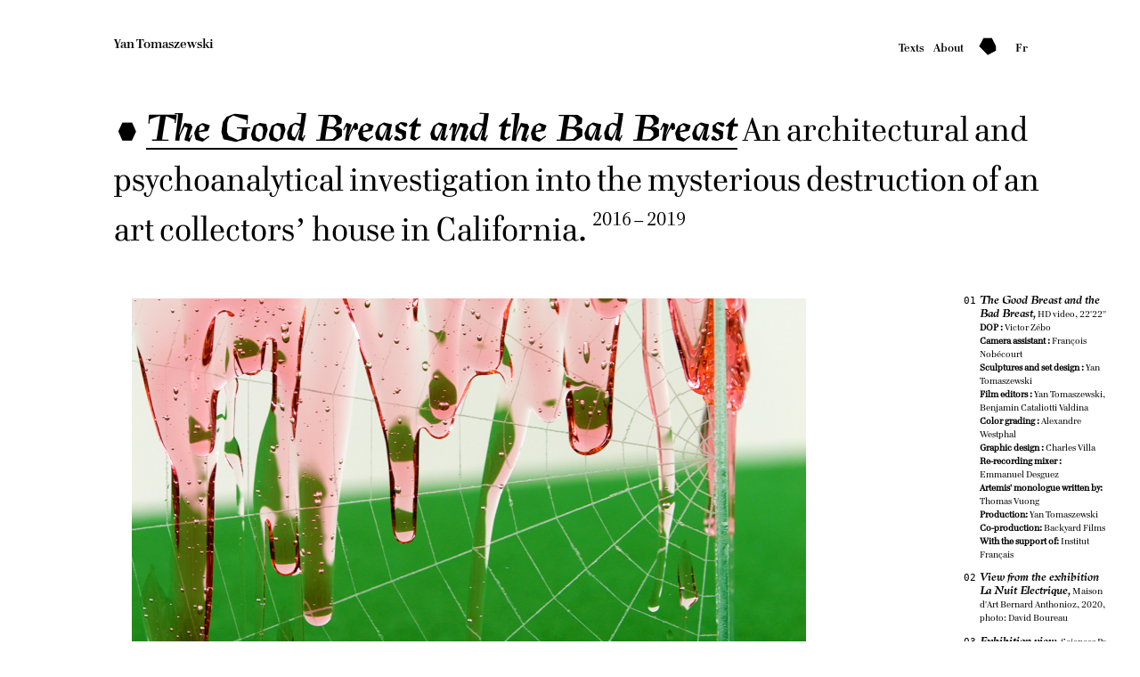

--- FILE ---
content_type: text/html
request_url: http://yantomaszewski.com/the-good-breast-and-the-bad-breast
body_size: 4431
content:
<!DOCTYPE html>
<html lang="en">
<head>

  <meta charset="utf-8" />
  <meta name="viewport" content="width=device-width,initial-scale=1.0">
  <title>Yan Tomaszewski | The Good Breast and the Bad Breast</title>
  <meta name="description" content="Documentation">
  <meta name="keywords" content="">
	<link rel="apple-touch-icon" sizes="57x57" href="/apple-touch-icon-57x57.png">
	<link rel="apple-touch-icon" sizes="60x60" href="/apple-touch-icon-60x60.png">
	<link rel="apple-touch-icon" sizes="72x72" href="/apple-touch-icon-72x72.png">
	<link rel="apple-touch-icon" sizes="76x76" href="/apple-touch-icon-76x76.png">
	<link rel="apple-touch-icon" sizes="114x114" href="/apple-touch-icon-114x114.png">
	<link rel="apple-touch-icon" sizes="120x120" href="/apple-touch-icon-120x120.png">
	<link rel="apple-touch-icon" sizes="144x144" href="/apple-touch-icon-144x144.png">
	<link rel="icon" type="image/png" href="/favicon-32x32.png" sizes="32x32">
	<link rel="icon" type="image/png" href="/favicon-96x96.png" sizes="96x96">
	<link rel="icon" type="image/png" href="/favicon-16x16.png" sizes="16x16">
	<link rel="manifest" href="/manifest.json">
	<link rel="mask-icon" href="/safari-pinned-tab.svg" color="#5bbad5">
	<meta name="msapplication-TileColor" content="#da532c">
	<meta name="msapplication-TileImage" content="/mstile-144x144.png">
	<meta name="theme-color" content="#ffffff">
	
	<meta property="og:url"                content="http://yantomaszewski.com" />
	<meta property="og:type"               content="website" />
	<meta property="og:title"              content="Yan Tomaszewski" />
	<meta property="og:description"        content="Documentation" />
	<meta property="og:image"              content="http://yantomaszewski.com/content/3-the-quick-brown-fox-jumps-over-the-lazy-dog/quick_brown_fox33.jpg" />

  <link rel="stylesheet" href="http://yantomaszewski.com/assets/css/main.css">  <link rel="stylesheet" href="http://yantomaszewski.com/assets/css/grid.css">
</head>
<body class="d-all t-all the-good-breast-and-the-bad-breast" id="page-4">
	<div class="spacer"></div>
	<div class="spacer"></div>
	<div class="spacer"></div>
    <div class="page-margins">


	  <div class="site-header cf" role="banner">
		    		    <a class="home bold" href="http://yantomaszewski.com#index">
		      Yan Tomaszewski		    </a>

			<div class="right-nav last-col">
					    	<a href="http://yantomaszewski.com/texts"><span class="bold">Texts</span></a>
						&nbsp;&nbsp;&nbsp;
		    	<a href="http://yantomaszewski.com/about"><span class="bold">About</span></a>
				<a class="refresh" href="http://yantomaszewski.com">
					<img width="20px" src="http://yantomaszewski.com/assets/images/refresh.gif" />
				</a>
				<div class="lang-switch">
					<nav class="languages" role="navigation">
					    					     	<a  class="bold hidden" class="bold" href="http://yantomaszewski.com/the-good-breast-and-the-bad-breast#index">
					        	en					      	</a>
							&nbsp;			    
											     	<a  class="bold" href="http://yantomaszewski.com/fr/the-good-breast-and-the-bad-breast#index">
					        	fr					      	</a>
							&nbsp;			    
											</nav>
				</div>
			</div>
	  </div>

		<div class="spacer"></div>
		<div class="spacer"></div>
		<div class="spacer"></div>
		<div class="spacer"></div>
		<div class="spacer"></div>
		<div class="spacer"></div>
		<div class="spacer"></div>

		<header>
			<div class="page-header d-all t-all m-all clear-both">

			      <h1 class="bluu underline">The Good Breast and the Bad Breast</h1>
				  <span>An architectural and psychoanalytical investigation into the mysterious destruction of an art collectors’ house in California.				  <sup class="sup-title">2016 – 2019</sup>		      
			</div>
		</header>

    </div>



	<main class="main clear-both" role="main">

		<div class="spacer"></div>
<div class="spacer"></div>
<div class="spacer"></div>
<div class="spacer"></div>

								<article class="sticky_parent">

<div class="spacer"></div>
<div class="spacer"></div>

					<div class="content d-4of5 t-2of3 m-all">
						<div class="wrapper">
					      						  								      							      								      							  		
				          		 
	    <div class="project-gallery images d-4of5 t-all m-all center">
	    	<div class="margins cf">
	    		<div class="img-wrapper">
					<img width="100%" class="slideshow toLoad" src="http://yantomaszewski.com/content/4-the-good-breast-and-the-bad-breast/the_good_breast_and_the_bad_breast14.jpg"/>
				</div>
      			<div class="d-1of8 t-1of8 caption-count">
      				<span>
					 	01
      		    	</span>
      		    </div>	

					      			<div class="m-all mobile-only-visible captions">
						<div class="spacer"></div>
		  				<span class="bluu">The Good Breast and the Bad Breast,</span>
		  				<span>HD video, 22'22''<br />
<strong>DOP : </strong>Victor Zébo<br />
<strong>Camera assistant : </strong>François Nobécourt<br />
<strong>Sculptures and set design : </strong>Yan Tomaszewski<br />
<strong>Film editors : </strong>Yan Tomaszewski, Benjamin Cataliotti Valdina<br />
<strong>Color grading : </strong>Alexandre Westphal<br />
<strong>Graphic design : </strong>Charles Villa<br />
<strong>Re-recording mixer : </strong>Emmanuel Desguez<br />
<strong>Artemis' monologue written by: </strong>Thomas Vuong<br />
<strong>Production: </strong>Yan Tomaszewski<br />
<strong>Co-production: </strong>Backyard Films<br />
<strong>With the support of: </strong>Institut Français</span>
						<div class="spacer"></div>
						<div class="spacer"></div>
	      		    </div>	
				
							</div>
		</div>

<!-- 		<div class="spacer"></div>
 -->
 
				          						  								      							  		
				          				      <div class="spacer"></div>

<div class="text d-3of5 t-all m-all clear-both">
	<div class="margins cf">
			</div>
</div>
<div class="spacer"></div>
<div class="spacer"></div>
				          						  								      							  		
				          				      <div class="spacer"></div>

<div class="text d-3of5 t-all m-all clear-both">
	<div class="margins cf">
		<p><link href="file://localhost/private/var/folders/9k/f7d7_k6566vdd2hnv8qtxzv00000gn/T/TemporaryItems/msoclip/0clip_filelist.xml" rel="File-List"></link><link href="file://localhost/private/var/folders/9k/f7d7_k6566vdd2hnv8qtxzv00000gn/T/TemporaryItems/msoclip/0clip_themedata.xml" rel="themeData"></link><style> <!--  /* Font Definitions */ @font-face  {font-family:"ＭＳ 明朝";   panose-1:0 0 0 0 0 0 0 0 0 0;   mso-font-charset:128;   mso-generic-font-family:roman;  mso-font-format:other;  mso-font-pitch:fixed;   mso-font-signature:1 134676480 16 0 131072 0;} @font-face   {font-family:"ＭＳ 明朝";   panose-1:0 0 0 0 0 0 0 0 0 0;   mso-font-charset:128;   mso-generic-font-family:roman;  mso-font-format:other;  mso-font-pitch:fixed;   mso-font-signature:1 134676480 16 0 131072 0;} @font-face   {font-family:Cambria;   panose-1:2 4 5 3 5 4 6 3 2 4;   mso-font-charset:0;     mso-generic-font-family:auto;   mso-font-pitch:variable;    mso-font-signature:3 0 0 0 1 0;}  /* Style Definitions */ p.MsoNormal, li.MsoNormal, div.MsoNormal  {mso-style-unhide:no;   mso-style-qformat:yes;  mso-style-parent:"";    margin:0cm;     margin-bottom:.0001pt;  mso-pagination:widow-orphan;    font-size:12.0pt;   font-family:Cambria;    mso-ascii-font-family:Cambria;  mso-ascii-theme-font:minor-latin;   mso-fareast-font-family:"ＭＳ 明朝";    mso-fareast-theme-font:minor-fareast;   mso-hansi-font-family:Cambria;  mso-hansi-theme-font:minor-latin;   mso-bidi-font-family:"Times New Roman";     mso-bidi-theme-font:minor-bidi;} .MsoChpDefault     {mso-style-type:export-only;    mso-default-props:yes;  font-family:Cambria;    mso-ascii-font-family:Cambria;  mso-ascii-theme-font:minor-latin;   mso-fareast-font-family:"ＭＳ 明朝";    mso-fareast-theme-font:minor-fareast;   mso-hansi-font-family:Cambria;  mso-hansi-theme-font:minor-latin;   mso-bidi-font-family:"Times New Roman";     mso-bidi-theme-font:minor-bidi;} @page WordSection1     {size:612.0pt 792.0pt;  margin:72.0pt 90.0pt 72.0pt 90.0pt;     mso-header-margin:36.0pt;   mso-footer-margin:36.0pt;   mso-paper-source:0;} div.WordSection1   {page:WordSection1;} --></style>2002, Palm Springs, CA: an amazing Richard Neutra house is bulldozed by an individual who just bought it $2.5 million. Built in 1962, this &quot;modernist jewel&quot; sited on the green of a spectacular golf course in the middle of the desert, was designed to house an outstanding modern and contemporary art collection. Drawing on Neutra's interest in psychoanalysis and on rumors about the buyer’s personal vendetta, the film is an inquiry into our desire to protect and destroy beauty. Echoing Melanie Klein’s psychoanalytical theory, the house embodies the good breast protecting and nurturing creativity, while the buyer becomes the envious and destructive bad breast.</p>	</div>
</div>
<div class="spacer"></div>
<div class="spacer"></div>
				          						  								      							      								      							  		
				          		 
	    <div class="project-gallery images d-3of5 t-all m-all align-left">
	    	<div class="margins cf">
	    		<div class="img-wrapper">
					<img width="100%" class="slideshow toLoad" src="http://yantomaszewski.com/content/4-the-good-breast-and-the-bad-breast/the_good_breast_and_the_bad_breast52.jpg"/>
				</div>
      			<div class="d-1of8 t-1of8 caption-count">
      				<span>
					 	02
      		    	</span>
      		    </div>	

					      			<div class="m-all mobile-only-visible captions">
						<div class="spacer"></div>
		  				<span class="bluu">View from the exhibition La Nuit Electrique,</span>
		  				<span>Maison d'Art Bernard Anthonioz, 2020, photo: David Boureau</span>
						<div class="spacer"></div>
						<div class="spacer"></div>
	      		    </div>	
				
							</div>
		</div>

<!-- 		<div class="spacer"></div>
 -->
 
				          						  								      							      								      							  		
				          		 
	    <div class="project-gallery images d-2of5 t-all m-all align-left">
	    	<div class="margins cf">
	    		<div class="img-wrapper">
					<img width="100%" class="slideshow toLoad" src="http://yantomaszewski.com/content/4-the-good-breast-and-the-bad-breast/the_good_breast_and_the_bad_breast49.jpg"/>
				</div>
      			<div class="d-1of8 t-1of8 caption-count">
      				<span>
					 	03
      		    	</span>
      		    </div>	

					      			<div class="m-all mobile-only-visible captions">
						<div class="spacer"></div>
		  				<span class="bluu">Exhibition view,</span>
		  				<span>Sciences Po Prize for Contemporary Art, 2019</span>
						<div class="spacer"></div>
						<div class="spacer"></div>
	      		    </div>	
				
							</div>
		</div>

<!-- 		<div class="spacer"></div>
 -->
 
				          						  								      							      								      							  		
				          		 
	    <div class="project-gallery images d-2of5 t-all m-all align-left">
	    	<div class="margins cf">
	    		<div class="img-wrapper">
					<img width="100%" class="slideshow toLoad" src="http://yantomaszewski.com/content/4-the-good-breast-and-the-bad-breast/the_good_breast_and_the_bad_breast40.jpg"/>
				</div>
      			<div class="d-1of8 t-1of8 caption-count">
      				<span>
					 	04
      		    	</span>
      		    </div>	

					      			<div class="m-all mobile-only-visible captions">
						<div class="spacer"></div>
		  				<span class="bluu">Views from the exhibition Demo,</span>
		  				<span>MAK Center for Art and Architecture, 2020, photos: Tag Christof, Esteban Schimpf</span>
						<div class="spacer"></div>
						<div class="spacer"></div>
	      		    </div>	
				
							</div>
		</div>

<!-- 		<div class="spacer"></div>
 -->
 
				          						  								      							      								      							  		
				          		 
	    <div class="project-gallery images d-3of5 t-all m-all align-right">
	    	<div class="margins cf">
	    		<div class="img-wrapper">
					<img width="100%" class="slideshow toLoad" src="http://yantomaszewski.com/content/4-the-good-breast-and-the-bad-breast/the_good_breast_and_the_bad_breast50.jpg"/>
				</div>
      			<div class="d-1of8 t-1of8 caption-count">
      				<span>
					 	04
      		    	</span>
      		    </div>	

				
							</div>
		</div>

<!-- 		<div class="spacer"></div>
 -->
 
				          						  								      							      								      							  		
				          		 
	    <div class="project-gallery images d-1of2 t-all m-all align-left">
	    	<div class="margins cf">
	    		<div class="img-wrapper">
					<img width="100%" class="slideshow toLoad" src="http://yantomaszewski.com/content/4-the-good-breast-and-the-bad-breast/the_good_breast_and_the_bad_breast46.jpg"/>
				</div>
      			<div class="d-1of8 t-1of8 caption-count">
      				<span>
					 	05
      		    	</span>
      		    </div>	

					      			<div class="m-all mobile-only-visible captions">
						<div class="spacer"></div>
		  				<span class="bluu">Jacques Lipchitz II,</span>
		  				<span>glazed ceramic, 18 x 8,3 x 9,2 cm</span>
						<div class="spacer"></div>
						<div class="spacer"></div>
	      		    </div>	
				
							</div>
		</div>

<!-- 		<div class="spacer"></div>
 -->
 
				          						  								      							      								      							  		
				          		 
	    <div class="project-gallery images d-2of5 t-all m-all align-right">
	    	<div class="margins cf">
	    		<div class="img-wrapper">
					<img width="100%" class="slideshow toLoad" src="http://yantomaszewski.com/content/4-the-good-breast-and-the-bad-breast/the_good_breast_and_the_bad_breast54.jpg"/>
				</div>
      			<div class="d-1of8 t-1of8 caption-count">
      				<span>
					 	06
      		    	</span>
      		    </div>	

					      			<div class="m-all mobile-only-visible captions">
						<div class="spacer"></div>
		  				<span class="bluu">Views from the exhibition Demo</span>
		  				<span>MAK Center for Art and Architecture, 2020, photos: Tag Christof, Esteban Schimpf</span>
						<div class="spacer"></div>
						<div class="spacer"></div>
	      		    </div>	
				
							</div>
		</div>

<!-- 		<div class="spacer"></div>
 -->
 
				          						  								      							      								      							  		
				          		 
	    <div class="project-gallery images d-2of5 t-all m-all align-left">
	    	<div class="margins cf">
	    		<div class="img-wrapper">
					<img width="100%" class="slideshow toLoad" src="http://yantomaszewski.com/content/4-the-good-breast-and-the-bad-breast/the_good_breast_and_the_bad_breast60.jpg"/>
				</div>
      			<div class="d-1of8 t-1of8 caption-count">
      				<span>
					 	06
      		    	</span>
      		    </div>	

				
							</div>
		</div>

<!-- 		<div class="spacer"></div>
 -->
 
				          						  								      							      								      							  		
				          		 
	    <div class="project-gallery images d-3of5 t-all m-all align-left">
	    	<div class="margins cf">
	    		<div class="img-wrapper">
					<img width="100%" class="slideshow toLoad" src="http://yantomaszewski.com/content/4-the-good-breast-and-the-bad-breast/the_good_breast_and_the_bad_breast58.jpg"/>
				</div>
      			<div class="d-1of8 t-1of8 caption-count">
      				<span>
					 	07
      		    	</span>
      		    </div>	

					      			<div class="m-all mobile-only-visible captions">
						<div class="spacer"></div>
		  				<span class="bluu">Jacques Lipchitz I,</span>
		  				<span>glazed ceramic, 5,5 x 15 x 11 cm, photo: Esteban Schimpf</span>
						<div class="spacer"></div>
						<div class="spacer"></div>
	      		    </div>	
				
							</div>
		</div>

<!-- 		<div class="spacer"></div>
 -->
 
				          						  								      							      								      							  		
				          		 
	    <div class="project-gallery images d-2of5 t-all m-all align-left">
	    	<div class="margins cf">
	    		<div class="img-wrapper">
					<img width="100%" class="slideshow toLoad" src="http://yantomaszewski.com/content/4-the-good-breast-and-the-bad-breast/the_good_breast_and_the_bad_breast59.jpg"/>
				</div>
      			<div class="d-1of8 t-1of8 caption-count">
      				<span>
					 	08
      		    	</span>
      		    </div>	

					      			<div class="m-all mobile-only-visible captions">
						<div class="spacer"></div>
		  				<span class="bluu">Henri Laurens,</span>
		  				<span>glazed ceramic, 20 x 9,6 x 8 cm, photo: Esteban Schimpf</span>
						<div class="spacer"></div>
						<div class="spacer"></div>
	      		    </div>	
				
							</div>
		</div>

<!-- 		<div class="spacer"></div>
 -->
 
				          						  								      							      								      							  		
				          		 
	    <div class="project-gallery images d-1of2 t-all m-all align-right">
	    	<div class="margins cf">
	    		<div class="img-wrapper">
					<img width="100%" class="slideshow toLoad" src="http://yantomaszewski.com/content/4-the-good-breast-and-the-bad-breast/the_good_breast_and_the_bad_breast53.jpg"/>
				</div>
      			<div class="d-1of8 t-1of8 caption-count">
      				<span>
					 	09
      		    	</span>
      		    </div>	

					      			<div class="m-all mobile-only-visible captions">
						<div class="spacer"></div>
		  				<span class="bluu">Jean Arp,</span>
		  				<span>glazed ceramic, 18 x 8,3 x 9,2 cm, photo: Tag Christof</span>
						<div class="spacer"></div>
						<div class="spacer"></div>
	      		    </div>	
				
							</div>
		</div>

<!-- 		<div class="spacer"></div>
 -->
 
				          						  								      							      								      							  		
				          		 
	    <div class="project-gallery images d-3of5 t-all m-all align-right">
	    	<div class="margins cf">
	    		<div class="img-wrapper">
					<img width="100%" class="slideshow toLoad" src="http://yantomaszewski.com/content/4-the-good-breast-and-the-bad-breast/the_good_breast_and_the_bad_breast47.jpg"/>
				</div>
      			<div class="d-1of8 t-1of8 caption-count">
      				<span>
					 	10
      		    	</span>
      		    </div>	

					      			<div class="m-all mobile-only-visible captions">
						<div class="spacer"></div>
		  				<span class="bluu">Alberto Giacometti,</span>
		  				<span>glazed ceramic, 20 x 10 x 9,8 cm</span>
						<div class="spacer"></div>
						<div class="spacer"></div>
	      		    </div>	
				
							</div>
		</div>

<!-- 		<div class="spacer"></div>
 -->
 
				          						  								      							      								      							  		
				          		 
	    <div class="project-gallery images d-3of5 t-all m-all center">
	    	<div class="margins cf">
	    		<div class="img-wrapper">
					<img width="100%" class="slideshow toLoad" src="http://yantomaszewski.com/content/4-the-good-breast-and-the-bad-breast/the_good_breast_and_the_bad_breast37.jpg"/>
				</div>
      			<div class="d-1of8 t-1of8 caption-count">
      				<span>
					 	11
      		    	</span>
      		    </div>	

					      			<div class="m-all mobile-only-visible captions">
						<div class="spacer"></div>
		  				<span class="bluu">Artemis of Ephesus,</span>
		  				<span>glazed ceramic, 18 x 10 x 8 cm, photo: Esteban Schimpf</span>
						<div class="spacer"></div>
						<div class="spacer"></div>
	      		    </div>	
				
							</div>
		</div>

<!-- 		<div class="spacer"></div>
 -->
 
				          						  								      							      								      							  		
				          		 
	    <div class="project-gallery images d-3of5 t-all m-all align-left">
	    	<div class="margins cf">
	    		<div class="img-wrapper">
					<img width="100%" class="slideshow toLoad" src="http://yantomaszewski.com/content/4-the-good-breast-and-the-bad-breast/the_good_breast_and_the_bad_breast3.jpg"/>
				</div>
      			<div class="d-1of8 t-1of8 caption-count">
      				<span>
					 	12
      		    	</span>
      		    </div>	

					      			<div class="m-all mobile-only-visible captions">
						<div class="spacer"></div>
		  				<span class="bluu">The Good Breast and the Bad Breast,</span>
		  				<span>HD video, 22'22'</span>
						<div class="spacer"></div>
						<div class="spacer"></div>
	      		    </div>	
				
							</div>
		</div>

<!-- 		<div class="spacer"></div>
 -->
 
				          						  								      							      								      							  		
				          		 
	    <div class="project-gallery images d-2of5 t-all m-all align-right">
	    	<div class="margins cf">
	    		<div class="img-wrapper">
					<img width="100%" class="slideshow toLoad" src="http://yantomaszewski.com/content/4-the-good-breast-and-the-bad-breast/the_good_breast_and_the_bad_breast6.jpg"/>
				</div>
      			<div class="d-1of8 t-1of8 caption-count">
      				<span>
					 	12
      		    	</span>
      		    </div>	

				
							</div>
		</div>

<!-- 		<div class="spacer"></div>
 -->
 
				          						  								      							      								      							  		
				          		 
	    <div class="project-gallery images d-4of5 t-all m-all align-right">
	    	<div class="margins cf">
	    		<div class="img-wrapper">
					<img width="100%" class="slideshow toLoad" src="http://yantomaszewski.com/content/4-the-good-breast-and-the-bad-breast/the_good_breast_and_the_bad_breast1.jpg"/>
				</div>
      			<div class="d-1of8 t-1of8 caption-count">
      				<span>
					 	12
      		    	</span>
      		    </div>	

				
							</div>
		</div>

<!-- 		<div class="spacer"></div>
 -->
 
				          						  								      							      								      							  		
				          		 
	    <div class="project-gallery images d-3of5 t-all m-all align-right">
	    	<div class="margins cf">
	    		<div class="img-wrapper">
					<img width="100%" class="slideshow toLoad" src="http://yantomaszewski.com/content/4-the-good-breast-and-the-bad-breast/the_good_breast_and_the_bad_breast4.jpg"/>
				</div>
      			<div class="d-1of8 t-1of8 caption-count">
      				<span>
					 	12
      		    	</span>
      		    </div>	

				
							</div>
		</div>

<!-- 		<div class="spacer"></div>
 -->
 
				          						  								      							      								      							  		
				          		 
	    <div class="project-gallery images d-2of5 t-all m-all align-left">
	    	<div class="margins cf">
	    		<div class="img-wrapper">
					<img width="100%" class="slideshow toLoad" src="http://yantomaszewski.com/content/4-the-good-breast-and-the-bad-breast/the_good_breast_and_the_bad_breast5.jpg"/>
				</div>
      			<div class="d-1of8 t-1of8 caption-count">
      				<span>
					 	12
      		    	</span>
      		    </div>	

				
							</div>
		</div>

<!-- 		<div class="spacer"></div>
 -->
 
				          						  								      							      								      							  		
				          		 
	    <div class="project-gallery images d-4of5 t-all m-all align-left">
	    	<div class="margins cf">
	    		<div class="img-wrapper">
					<img width="100%" class="slideshow toLoad" src="http://yantomaszewski.com/content/4-the-good-breast-and-the-bad-breast/the_good_breast_and_the_bad_breast19.jpg"/>
				</div>
      			<div class="d-1of8 t-1of8 caption-count">
      				<span>
					 	12
      		    	</span>
      		    </div>	

				
							</div>
		</div>

<!-- 		<div class="spacer"></div>
 -->
 
				          						  								      							      								      							  		
				          		 
	    <div class="project-gallery images d-2of5 t-all m-all align-right">
	    	<div class="margins cf">
	    		<div class="img-wrapper">
					<img width="100%" class="slideshow toLoad" src="http://yantomaszewski.com/content/4-the-good-breast-and-the-bad-breast/the_good_breast_and_the_bad_breast13.jpg"/>
				</div>
      			<div class="d-1of8 t-1of8 caption-count">
      				<span>
					 	12
      		    	</span>
      		    </div>	

				
							</div>
		</div>

<!-- 		<div class="spacer"></div>
 -->
 
				          						  								      							      								      							  		
				          		 
	    <div class="project-gallery images d-1of2 t-all m-all align-left">
	    	<div class="margins cf">
	    		<div class="img-wrapper">
					<img width="100%" class="slideshow toLoad" src="http://yantomaszewski.com/content/4-the-good-breast-and-the-bad-breast/the_good_breast_and_the_bad_breast15.jpg"/>
				</div>
      			<div class="d-1of8 t-1of8 caption-count">
      				<span>
					 	12
      		    	</span>
      		    </div>	

				
							</div>
		</div>

<!-- 		<div class="spacer"></div>
 -->
 
				          						  								      							      								      							  		
				          		 
	    <div class="project-gallery images d-2of5 t-all m-all align-left">
	    	<div class="margins cf">
	    		<div class="img-wrapper">
					<img width="100%" class="slideshow toLoad" src="http://yantomaszewski.com/content/4-the-good-breast-and-the-bad-breast/the_good_breast_and_the_bad_breast20.jpg"/>
				</div>
      			<div class="d-1of8 t-1of8 caption-count">
      				<span>
					 	12
      		    	</span>
      		    </div>	

				
							</div>
		</div>

<!-- 		<div class="spacer"></div>
 -->
 
				          						  								      							      								      							  		
				          		 
	    <div class="project-gallery images d-2of5 t-all m-all align-left">
	    	<div class="margins cf">
	    		<div class="img-wrapper">
					<img width="100%" class="slideshow toLoad" src="http://yantomaszewski.com/content/4-the-good-breast-and-the-bad-breast/the_good_breast_and_the_bad_breast18.jpg"/>
				</div>
      			<div class="d-1of8 t-1of8 caption-count">
      				<span>
					 	12
      		    	</span>
      		    </div>	

				
							</div>
		</div>

<!-- 		<div class="spacer"></div>
 -->
 
				          						  								      							      								      							  		
				          		 
	    <div class="project-gallery images d-3of5 t-all m-all align-right">
	    	<div class="margins cf">
	    		<div class="img-wrapper">
					<img width="100%" class="slideshow toLoad" src="http://yantomaszewski.com/content/4-the-good-breast-and-the-bad-breast/the_good_breast_and_the_bad_breast17.jpg"/>
				</div>
      			<div class="d-1of8 t-1of8 caption-count">
      				<span>
					 	12
      		    	</span>
      		    </div>	

				
							</div>
		</div>

<!-- 		<div class="spacer"></div>
 -->
 
				          						  								      							      								      							  		
				          		 
	    <div class="project-gallery images d-4of5 t-all m-all align-right">
	    	<div class="margins cf">
	    		<div class="img-wrapper">
					<img width="100%" class="slideshow toLoad" src="http://yantomaszewski.com/content/4-the-good-breast-and-the-bad-breast/the_good_breast_and_the_bad_breast22.jpg"/>
				</div>
      			<div class="d-1of8 t-1of8 caption-count">
      				<span>
					 	12
      		    	</span>
      		    </div>	

				
							</div>
		</div>

<!-- 		<div class="spacer"></div>
 -->
 
				          						  								      							      								      							  		
				          		 
	    <div class="project-gallery images d-2of5 t-all m-all align-right">
	    	<div class="margins cf">
	    		<div class="img-wrapper">
					<img width="100%" class="slideshow toLoad" src="http://yantomaszewski.com/content/4-the-good-breast-and-the-bad-breast/the_good_breast_and_the_bad_breast21.jpg"/>
				</div>
      			<div class="d-1of8 t-1of8 caption-count">
      				<span>
					 	12
      		    	</span>
      		    </div>	

				
							</div>
		</div>

<!-- 		<div class="spacer"></div>
 -->
 
				          						  								      							      								      							  		
				          		 
	    <div class="project-gallery images d-3of5 t-all m-all align-left">
	    	<div class="margins cf">
	    		<div class="img-wrapper">
					<img width="100%" class="slideshow toLoad" src="http://yantomaszewski.com/content/4-the-good-breast-and-the-bad-breast/the_good_breast_and_the_bad_breast24.jpg"/>
				</div>
      			<div class="d-1of8 t-1of8 caption-count">
      				<span>
					 	12
      		    	</span>
      		    </div>	

				
							</div>
		</div>

<!-- 		<div class="spacer"></div>
 -->
 
				          						  								      							      								      							  		
				          		 
	    <div class="project-gallery images d-3of5 t-all m-all align-right">
	    	<div class="margins cf">
	    		<div class="img-wrapper">
					<img width="100%" class="slideshow toLoad" src="http://yantomaszewski.com/content/4-the-good-breast-and-the-bad-breast/the_good_breast_and_the_bad_breast26.jpg"/>
				</div>
      			<div class="d-1of8 t-1of8 caption-count">
      				<span>
					 	12
      		    	</span>
      		    </div>	

				
							</div>
		</div>

<!-- 		<div class="spacer"></div>
 -->
 
				          						  								      							      								      							  		
				          		 
	    <div class="project-gallery images d-2of5 t-all m-all align-left">
	    	<div class="margins cf">
	    		<div class="img-wrapper">
					<img width="100%" class="slideshow toLoad" src="http://yantomaszewski.com/content/4-the-good-breast-and-the-bad-breast/the_good_breast_and_the_bad_breast29.jpg"/>
				</div>
      			<div class="d-1of8 t-1of8 caption-count">
      				<span>
					 	12
      		    	</span>
      		    </div>	

				
							</div>
		</div>

<!-- 		<div class="spacer"></div>
 -->
 
				          						  								      							      								      							  		
				          		 
	    <div class="project-gallery images d-3of5 t-all m-all align-left">
	    	<div class="margins cf">
	    		<div class="img-wrapper">
					<img width="100%" class="slideshow toLoad" src="http://yantomaszewski.com/content/4-the-good-breast-and-the-bad-breast/the_good_breast_and_the_bad_breast27.jpg"/>
				</div>
      			<div class="d-1of8 t-1of8 caption-count">
      				<span>
					 	12
      		    	</span>
      		    </div>	

				
							</div>
		</div>

<!-- 		<div class="spacer"></div>
 -->
 
				          						  								      							      								      							  		
				          		 
	    <div class="project-gallery images d-4of5 t-all m-all align-right">
	    	<div class="margins cf">
	    		<div class="img-wrapper">
					<img width="100%" class="slideshow toLoad" src="http://yantomaszewski.com/content/4-the-good-breast-and-the-bad-breast/the_good_breast_and_the_bad_breast30.jpg"/>
				</div>
      			<div class="d-1of8 t-1of8 caption-count">
      				<span>
					 	12
      		    	</span>
      		    </div>	

				
							</div>
		</div>

<!-- 		<div class="spacer"></div>
 -->
 
				          						  								      							      								      							  		
				          		 
	    <div class="project-gallery images d-2of5 t-all m-all align-left">
	    	<div class="margins cf">
	    		<div class="img-wrapper">
					<img width="100%" class="slideshow toLoad" src="http://yantomaszewski.com/content/4-the-good-breast-and-the-bad-breast/the_good_breast_and_the_bad_breast31.jpg"/>
				</div>
      			<div class="d-1of8 t-1of8 caption-count">
      				<span>
					 	12
      		    	</span>
      		    </div>	

				
							</div>
		</div>

<!-- 		<div class="spacer"></div>
 -->
 
				          						  								      							      								      							  		
				          		 
	    <div class="project-gallery images d-3of5 t-all m-all align-right">
	    	<div class="margins cf">
	    		<div class="img-wrapper">
					<img width="100%" class="slideshow toLoad" src="http://yantomaszewski.com/content/4-the-good-breast-and-the-bad-breast/the_good_breast_and_the_bad_breast32.jpg"/>
				</div>
      			<div class="d-1of8 t-1of8 caption-count">
      				<span>
					 	12
      		    	</span>
      		    </div>	

				
							</div>
		</div>

<!-- 		<div class="spacer"></div>
 -->
 
				          						  								      							      								      							  		
				          		 
	    <div class="project-gallery images d-4of5 t-all m-all align-left">
	    	<div class="margins cf">
	    		<div class="img-wrapper">
					<img width="100%" class="slideshow toLoad" src="http://yantomaszewski.com/content/4-the-good-breast-and-the-bad-breast/the_good_breast_and_the_bad_breast35.jpg"/>
				</div>
      			<div class="d-1of8 t-1of8 caption-count">
      				<span>
					 	12
      		    	</span>
      		    </div>	

				
							</div>
		</div>

<!-- 		<div class="spacer"></div>
 -->
 
				          						  								      							      								      							  		
				          		 
	    <div class="project-gallery images d-1of2 t-all m-all align-right">
	    	<div class="margins cf">
	    		<div class="img-wrapper">
					<img width="100%" class="slideshow toLoad" src="http://yantomaszewski.com/content/4-the-good-breast-and-the-bad-breast/the_good_breast_and_the_bad_breast33.jpg"/>
				</div>
      			<div class="d-1of8 t-1of8 caption-count">
      				<span>
					 	12
      		    	</span>
      		    </div>	

				
							</div>
		</div>

<!-- 		<div class="spacer"></div>
 -->
 
				          						  								      							      								      							  		
				          		 
	    <div class="project-gallery images d-3of5 t-all m-all align-left">
	    	<div class="margins cf">
	    		<div class="img-wrapper">
					<img width="100%" class="slideshow toLoad" src="http://yantomaszewski.com/content/4-the-good-breast-and-the-bad-breast/the_good_breast_and_the_bad_breast36.jpg"/>
				</div>
      			<div class="d-1of8 t-1of8 caption-count">
      				<span>
					 	12
      		    	</span>
      		    </div>	

				
							</div>
		</div>

<!-- 		<div class="spacer"></div>
 -->
 
				          			          	</div>
					</div>
					<div class="captions d-1of6 t-1of4 m-all sticky_column last-col mobile-not-visible">
				      						      				      						      			<div class="caption">
					      			<div class="d-1of8 t-1of8 caption-count">
					      				<span>
					      		    	01
					      		    	</span>
					      		    </div>
					      			<div class="d-4of5 t-4of5">
					      				<span class="bluu">The Good Breast and the Bad Breast,</span>
					      				<span>HD video, 22'22''<br />
<strong>DOP : </strong>Victor Zébo<br />
<strong>Camera assistant : </strong>François Nobécourt<br />
<strong>Sculptures and set design : </strong>Yan Tomaszewski<br />
<strong>Film editors : </strong>Yan Tomaszewski, Benjamin Cataliotti Valdina<br />
<strong>Color grading : </strong>Alexandre Westphal<br />
<strong>Graphic design : </strong>Charles Villa<br />
<strong>Re-recording mixer : </strong>Emmanuel Desguez<br />
<strong>Artemis' monologue written by: </strong>Thomas Vuong<br />
<strong>Production: </strong>Yan Tomaszewski<br />
<strong>Co-production: </strong>Backyard Films<br />
<strong>With the support of: </strong>Institut Français</span>
										<div class="spacer"></div>
										<div class="spacer"></div>
					      			</div>
				      			</div>
				      						      				          				      					          				      					          				      						      			<div class="caption">
					      			<div class="d-1of8 t-1of8 caption-count">
					      				<span>
					      		    	02
					      		    	</span>
					      		    </div>
					      			<div class="d-4of5 t-4of5">
					      				<span class="bluu">View from the exhibition La Nuit Electrique,</span>
					      				<span>Maison d'Art Bernard Anthonioz, 2020, photo: David Boureau</span>
										<div class="spacer"></div>
										<div class="spacer"></div>
					      			</div>
				      			</div>
				      						      				          				      						      			<div class="caption">
					      			<div class="d-1of8 t-1of8 caption-count">
					      				<span>
					      		    	03
					      		    	</span>
					      		    </div>
					      			<div class="d-4of5 t-4of5">
					      				<span class="bluu">Exhibition view,</span>
					      				<span>Sciences Po Prize for Contemporary Art, 2019</span>
										<div class="spacer"></div>
										<div class="spacer"></div>
					      			</div>
				      			</div>
				      						      				          				      						      			<div class="caption">
					      			<div class="d-1of8 t-1of8 caption-count">
					      				<span>
					      		    	04
					      		    	</span>
					      		    </div>
					      			<div class="d-4of5 t-4of5">
					      				<span class="bluu">Views from the exhibition Demo,</span>
					      				<span>MAK Center for Art and Architecture, 2020, photos: Tag Christof, Esteban Schimpf</span>
										<div class="spacer"></div>
										<div class="spacer"></div>
					      			</div>
				      			</div>
				      						      				          				      						      				          				      						      			<div class="caption">
					      			<div class="d-1of8 t-1of8 caption-count">
					      				<span>
					      		    	05
					      		    	</span>
					      		    </div>
					      			<div class="d-4of5 t-4of5">
					      				<span class="bluu">Jacques Lipchitz II,</span>
					      				<span>glazed ceramic, 18 x 8,3 x 9,2 cm</span>
										<div class="spacer"></div>
										<div class="spacer"></div>
					      			</div>
				      			</div>
				      						      				          				      						      			<div class="caption">
					      			<div class="d-1of8 t-1of8 caption-count">
					      				<span>
					      		    	06
					      		    	</span>
					      		    </div>
					      			<div class="d-4of5 t-4of5">
					      				<span class="bluu">Views from the exhibition Demo</span>
					      				<span>MAK Center for Art and Architecture, 2020, photos: Tag Christof, Esteban Schimpf</span>
										<div class="spacer"></div>
										<div class="spacer"></div>
					      			</div>
				      			</div>
				      						      				          				      						      				          				      						      			<div class="caption">
					      			<div class="d-1of8 t-1of8 caption-count">
					      				<span>
					      		    	07
					      		    	</span>
					      		    </div>
					      			<div class="d-4of5 t-4of5">
					      				<span class="bluu">Jacques Lipchitz I,</span>
					      				<span>glazed ceramic, 5,5 x 15 x 11 cm, photo: Esteban Schimpf</span>
										<div class="spacer"></div>
										<div class="spacer"></div>
					      			</div>
				      			</div>
				      						      				          				      						      			<div class="caption">
					      			<div class="d-1of8 t-1of8 caption-count">
					      				<span>
					      		    	08
					      		    	</span>
					      		    </div>
					      			<div class="d-4of5 t-4of5">
					      				<span class="bluu">Henri Laurens,</span>
					      				<span>glazed ceramic, 20 x 9,6 x 8 cm, photo: Esteban Schimpf</span>
										<div class="spacer"></div>
										<div class="spacer"></div>
					      			</div>
				      			</div>
				      						      				          				      						      			<div class="caption">
					      			<div class="d-1of8 t-1of8 caption-count">
					      				<span>
					      		    	09
					      		    	</span>
					      		    </div>
					      			<div class="d-4of5 t-4of5">
					      				<span class="bluu">Jean Arp,</span>
					      				<span>glazed ceramic, 18 x 8,3 x 9,2 cm, photo: Tag Christof</span>
										<div class="spacer"></div>
										<div class="spacer"></div>
					      			</div>
				      			</div>
				      						      				          				      						      			<div class="caption">
					      			<div class="d-1of8 t-1of8 caption-count">
					      				<span>
					      		    	10
					      		    	</span>
					      		    </div>
					      			<div class="d-4of5 t-4of5">
					      				<span class="bluu">Alberto Giacometti,</span>
					      				<span>glazed ceramic, 20 x 10 x 9,8 cm</span>
										<div class="spacer"></div>
										<div class="spacer"></div>
					      			</div>
				      			</div>
				      						      				          				      						      			<div class="caption">
					      			<div class="d-1of8 t-1of8 caption-count">
					      				<span>
					      		    	11
					      		    	</span>
					      		    </div>
					      			<div class="d-4of5 t-4of5">
					      				<span class="bluu">Artemis of Ephesus,</span>
					      				<span>glazed ceramic, 18 x 10 x 8 cm, photo: Esteban Schimpf</span>
										<div class="spacer"></div>
										<div class="spacer"></div>
					      			</div>
				      			</div>
				      						      				          				      						      			<div class="caption">
					      			<div class="d-1of8 t-1of8 caption-count">
					      				<span>
					      		    	12
					      		    	</span>
					      		    </div>
					      			<div class="d-4of5 t-4of5">
					      				<span class="bluu">The Good Breast and the Bad Breast,</span>
					      				<span>HD video, 22'22'</span>
										<div class="spacer"></div>
										<div class="spacer"></div>
					      			</div>
				      			</div>
				      						      				          				      						      				          				      						      				          				      						      				          				      						      				          				      						      				          				      						      				          				      						      				          				      						      				          				      						      				          				      						      				          				      						      				          				      						      				          				      						      				          				      						      				          				      						      				          				      						      				          				      						      				          				      						      				          				      						      				          				      						      				          				      						      				          				      						      				          <!-- 						<div class="captions-icon clear-both"></div>
 -->					</div>
				</article>

		
<div class="spacer"></div>
<div class="spacer"></div>

<div class="page-margins">
        <a class="home bold" href="http://yantomaszewski.com#index">
			Index
    </a>
</div>
<div class="spacer"></div>
<div class="spacer"></div>
<div class="spacer"></div>
<div class="spacer"></div>

	</main>


</body>
		<script src="http://yantomaszewski.com/assets/js/vendor/jquery-1.11.2.min.js"></script>
<script src="http://yantomaszewski.com/assets/js/vendor/modernizr-2.8.3-respond-1.4.2.min.js"></script>
<script src="http://yantomaszewski.com/assets/js/plugins.js"></script>
<script src="http://wurfl.io/wurfl.js"></script>
<script src="http://yantomaszewski.com/assets/js/main.js"></script>
<script>
  (function(i,s,o,g,r,a,m){i['GoogleAnalyticsObject']=r;i[r]=i[r]||function(){
  (i[r].q=i[r].q||[]).push(arguments)},i[r].l=1*new Date();a=s.createElement(o),
  m=s.getElementsByTagName(o)[0];a.async=1;a.src=g;m.parentNode.insertBefore(a,m)
  })(window,document,'script','https://www.google-analytics.com/analytics.js','ga');

  ga('create', 'UA-78266224-1', 'auto');
  ga('send', 'pageview');

</script>


</html>




--- FILE ---
content_type: text/css
request_url: http://yantomaszewski.com/assets/css/main.css
body_size: 3408
content:
/*

Yan Tomazewski

Author: Villa Bohnke
*/

@font-face {
  font-family:'PreissigText-BoldItalic';
  src: url('fonts/PreissigText-BoldItalic_gdi.eot');
  src: url('fonts/PreissigText-BoldItalic_gdi.eot?#iefix') format('embedded-opentype'),
    url('fonts/PreissigText-BoldItalic_gdi.woff') format('woff'),
    url('fonts/PreissigText-BoldItalic_gdi.ttf') format('truetype'),
    url('fonts/PreissigText-BoldItalic_gdi.svg#PreissigText-BoldItalic') format('svg');
  font-weight: 700;
  font-style: normal;
  font-stretch: normal;
  unicode-range: U+0020-2665;
  -webkit-font-smoothing: antialiased;
    text-rendering: optimizeLegibility;
}

@font-face {
  font-family:'PreissigOzdoby-Shape';
  src: url('fonts/PreissigOzdoby.eot');
  src: url('fonts/PreissigOzdoby.eot?#iefix') format('embedded-opentype'),
    url('fonts/PreissigOzdoby.woff') format('woff'),
    url('fonts/PreissigOzdoby.ttf') format('truetype'),
    url('fonts/PreissigOzdoby.svg#PreissigOzdoby-Shape') format('svg');
  font-weight: 400;
  font-style: normal;
  font-stretch: normal;
  unicode-range: U+0020-00E4;
}

@font-face {
  font-family:'CelliniTF-Bold';
  src: url('fonts/CelliniTF-Bold_gdi.eot');
  src: url('fonts/CelliniTF-Bold_gdi.eot?#iefix') format('embedded-opentype'),
    url('fonts/CelliniTF-Bold_gdi.woff') format('woff'),
    url('fonts/CelliniTF-Bold_gdi.ttf') format('truetype'),
    url('fonts/CelliniTF-Bold_gdi.svg#CelliniTF-Bold') format('svg');
  font-weight: 400;
  font-style: normal;
  font-stretch: normal;
  unicode-range: U+0020-2212;
  -webkit-font-smoothing: antialiased;
    text-rendering: optimizeLegibility;
}

@font-face {
  font-family:'CelliniTF-Regular';
  src: url('fonts/CelliniTF-Regular_gdi.eot');
  src: url('fonts/CelliniTF-Regular_gdi.eot?#iefix') format('embedded-opentype'),
    url('fonts/CelliniTF-Regular_gdi.woff') format('woff'),
    url('fonts/CelliniTF-Regular_gdi.ttf') format('truetype'),
    url('fonts/CelliniTF-Regular_gdi.svg#CelliniTF-Regular') format('svg');
  font-weight: 400;
  font-style: normal;
  font-stretch: normal;
  unicode-range: U+0020-2212;
  -webkit-font-smoothing: antialiased;
    text-rendering: optimizeLegibility;
}

@font-face {
  font-family:'CelliniTF-Italic';
  src: url('fonts/CelliniTF-Italic.eot');
  src: url('fonts/CelliniTF-Italic.eot?#iefix') format('embedded-opentype'),
    url('fonts/CelliniTF-Italic.woff') format('woff'),
    url('fonts/CelliniTF-Italic.ttf') format('truetype'),
    url('fonts/CelliniTF-Italic.svg#CelliniTF-Italic') format('svg');
  font-weight: 400;
  font-style: normal;
  font-stretch: normal;
  unicode-range: U+0020-2212;
  -webkit-font-smoothing: antialiased;
    text-rendering: optimizeLegibility;
}

.bluu{
  font-family:'PreissigText-BoldItalic';
  letter-spacing: 0px;
  font-size:1.06em;
  -webkit-font-smoothing: antialiased;
    text-rendering: optimizeLegibility;
}

.underline {
/*    border-bottom: 2px solid;*/
    box-shadow: inset 0 -8px 0 white, inset 0 -10px 0px black;
}

.italic{
  font-style: italic;
  font-style: normal;
}

.site-header{
  position: relative;
  z-index: 31;
}

.site-header .right-nav{
  font-size:0.85em;
  margin-right:10px;
}

.page-header:before{
      white-space: pre;
}

em{
  font-family:'CelliniTF-Italic';
  font-style: normal;
}

a {
   outline: 0;
}

.page-header:before, .projects li .icon:before, .captions-icon:before{
    font-family:'PreissigOzdoby-Shape';
    font-size: 1.2em;
    content: "\00E2\A";
}

.captions-icon {
    padding-left: 12.5%;
    margin-top: 5px;
}

.lang-switch{
    text-transform: capitalize;
    display: inline-block;
}

#page-1 .page-header:before, 
.projects li:nth-child(1) .icon:before,  
#page-1 .captions-icon:before, #page-10 .page-header:before, 
.projects li:nth-child(10) .icon:before,  #page-10 .captions-icon:before{
    content: "D";
}
#page-2 .page-header:before, .projects li:nth-child(2) .icon:before,  #page-2 .captions-icon:before, #page-11 .page-header:before, .projects li:nth-child(11) .icon:before,  #page-11 .captions-icon:before{
    content: "A";
}
#page-3 .page-header:before, .projects li:nth-child(3) .icon:before,  #page-3 .captions-icon:before, #page-12 .page-header:before, .projects li:nth-child(12) .icon:before,  #page-12 .captions-icon:before{
    content: "F";
}
#page-4 .page-header:before, .projects li:nth-child(4) .icon:before,  #page-4 .captions-icon:before, #page-13 .page-header:before, .projects li:nth-child(13) .icon:before,  #page-13 .captions-icon:before{
    content: "G";
    padding: 4px;
}
#page-5 .page-header:before, .projects li:nth-child(5) .icon:before,  #page-5 .captions-icon:before, #page-14 .page-header:before, .projects li:nth-child(14) .icon:before,  #page-14 .captions-icon:before{
    content: "I";
    padding-right: 7px;
}
#page-6 .page-header:before, .projects li:nth-child(6) .icon:before,  #page-6 .captions-icon:before, #page-15 .page-header:before, .projects li:nth-child(15) .icon:before,  #page-15 .captions-icon:before{
    content: "D";
    padding-right: 8px;
}
#page-7 .page-header:before, .projects li:nth-child(7) .icon:before,  #page-7 .captions-icon:before, #page-16 .page-header:before, .projects li:nth-child(16) .icon:before,  #page-16 .captions-icon:before{
    content: "C";
    /* padding-right: 4px; */
}
#page-8 .page-header:before, .projects li:nth-child(8) .icon:before,  #page-8 .captions-icon:before, #page-17 .page-header:before, .projects li:nth-child(17) .icon:before,  #page-17 .captions-icon:before{
    content: "H";

}
#page-9 .page-header:before, .projects li:nth-child(9) .icon:before,  #page-9 .captions-icon:before, #page-18 .page-header:before, .projects li:nth-child(18) .icon:before,  #page-18 .captions-icon:before{
    content: "E";
    padding-right: 10px;
}




#research-grid .shape img {
  -webkit-user-select: none;
  -khtml-user-select: none;
  -moz-user-select: none;
  -o-user-select: none;
  user-select: none;
/*    position: absolute;
    left: 110px;
    top:50px;*/
}

.shape.toped img{
  top:0px !important;
}

.shape.toped {
  top:0px !important;
  margin-top:0px !important;
}


#research-grid .shape:nth-of-type(1) img{
  clip-path: url("#clipPolygon1");
  -webkit-clip-path: polygon(0px 253px,120px 251px,249px 117px,119px 0px);
}

#research-grid .shape:nth-of-type(2) img{
  clip-path: url("#clipPolygon2");
  -webkit-clip-path: polygon(2px 4px,65px 177px,240px 250px,166px 77px);
}

#research-grid .shape:nth-of-type(3) img{
  clip-path: url("#clipPolygon3");
  -webkit-clip-path: polygon(122px 242px,240px 180px,240px 113px,183px 3px,63px 2px,1px 118px);
}

#research-grid .shape:nth-of-type(4) img{
  clip-path: url("#clipPolygon4");
  -webkit-clip-path: polygon(53px 241px,181px 243px,242px 118px,186px 1px,55px 1px,1px 119px);

}

#research-grid .shape:nth-of-type(5) img{
  clip-path: url("#clipPolygon5");
  -webkit-clip-path: polygon(1px 4px,76px 122px,1px 237px,3px 235px,117px 164px,231px 239px,233px 237px,163px 123px,238px 2px,235px 1px,122px 75px,3px 2px);
}

#research-grid .shape:nth-of-type(6) img{
  clip-path: url("#clipPolygon1");
  -webkit-clip-path: polygon(0px 253px,120px 251px,249px 117px,119px 0px);

}


#research-grid .shape:nth-of-type(7) img{
  clip-path: url("#clipPolygon7");
  -webkit-clip-path: polygon(226px 228px,241px 129px,123px 1px,1px 229px);

}

#research-grid .shape:nth-of-type(8) img{
  clip-path: url("#clipPolygon8");
  -webkit-clip-path: polygon(123px 241px,239px 243px,123px 1px,1px 113px);

}

#research-grid .shape:nth-of-type(9) img{
  clip-path: url("#clipPolygon9");
  -webkit-clip-path: polygon(1px 54px,125px 1px,241px 55px,239px 185px,121px 236px,1px 179px);
}

#research-grid .shape:nth-of-type(10) img{
  clip-path: url("#clipPolygon1");
  -webkit-clip-path: polygon(0px 253px,120px 251px,249px 117px,119px 0px);
}

#research-grid .shape:nth-of-type(11) img{
  clip-path: url("#clipPolygon2");
  -webkit-clip-path: polygon(2px 4px,65px 177px,240px 250px,166px 77px);
}

#research-grid .shape:nth-of-type(12) img{
  clip-path: url("#clipPolygon3");
  -webkit-clip-path: polygon(122px 242px,240px 180px,240px 113px,183px 3px,63px 2px,1px 118px);
}

#research-grid .shape:nth-of-type(13) img{
  clip-path: url("#clipPolygon3");
  -webkit-clip-path: polygon(122px 242px,240px 180px,240px 113px,183px 3px,63px 2px,1px 118px);
}


#research-grid .shape:nth-of-type(1){
  margin-top: 160px;
  margin-left: 210px;
}
#research-grid .shape:nth-of-type(2){
  margin-top: 490px;
  margin-left: 120px;
}
#research-grid .shape:nth-of-type(3){
  margin-left: 50px;
  margin-top: 160px;
}
#research-grid .shape:nth-of-type(4){
  /* margin-top: 830px; */
  /* margin-left: -1290px; */
  margin-top: 330px;
  margin-left: 166px;
}
#research-grid .shape:nth-of-type(5){
  margin-top: -180px;
  margin-left: 185px;
}
#research-grid .shape:nth-of-type(6){
  /* margin-top: 450px; */
  margin-left: 180px;
}
#research-grid .shape:nth-of-type(7){
  margin-left: 130px;
  margin-top: 310px;
}
#research-grid .shape:nth-of-type(8){
  margin-left: 180px;
  margin-top: -130px;
}
#research-grid .shape:nth-of-type(9){
  margin-top: 170px;
  margin-left: 240px;
}
#research-grid .shape:nth-of-type(10){
  margin-top: 160px;
  margin-left: 210px;
}
#research-grid .shape:nth-of-type(11){
  margin-top: 490px;
  margin-left: 120px;
}
#research-grid .shape:nth-of-type(12){
  margin-left: 50px;
  margin-top: 160px;
}
#research-grid .shape:nth-of-type(13){
  /* margin-top: 830px; */
  /* margin-left: -1290px; */
  margin-top: 330px;
  margin-left: 166px;
}
#research-grid-wrapper{
   overflow: hidden;
   width: 1600px;
   margin: 0 auto;
   padding-bottom: 200px;
   display: block;
   -webkit-backface-visibility: hidden; /* Chrome, Safari, Opera */
   -webkit-transform-origin-y: 0px;
   transform-origin-y: 0px;

}

#research-grid{
    z-index: 30;
}


#research-grid.hidden{
    z-index:0;
}

#research-grid.hidden .shape{
    visibility:hidden;
}

.shape{
  width: 368px;
  height: 290px;
  transform: scale(2);
  -webkit-transform: scale(2);
  position: relative;
  float: left;
}

.shape img.portrait{
  width: 100%;
}

.shape img.landscape {
    height: 100%;
}
/* Reset
-------------------------------------------------- */
*, *:before, *:after {
  margin: 0;
  padding: 0;
  border: 0;
  -webkit-box-sizing: border-box;
  -moz-box-sizing: border-box;
  box-sizing: border-box;
}

.about-col {
  font-size: 0.8em;  
  list-style: none;
}

.about-col h2 {
    border-bottom: 0;
    font-family: Monaco, Monospace;
    font-size: 0.85em;
    line-height: 0em;
    padding-left: 29px;
    display: inline-block;
    padding-top: 10px;
}

.about-col strong {
  font-family:'CelliniTF-Bold';
  font-weight: normal !important;
}

.about-col p {
     font-family:'PreissigText-BoldItalic';
}

.about-col li {
    list-style: none;
    padding: 0px 0px 10px 0px;
}

span.bluu.underline {
    display: inline;
}

div#research-grid {
    position: fixed;
    top: 0px;
    left: 0px;
    height: 100%;
    text-align: center;
    width: 100%;
    -webkit-transform-origin-y: 0px;
    -moz-transform-origin-y: 0px;
    transform-origin-y: 0px;
    /* transform: translate3d(0px,0px,0px) scale(0.8); */
}

.page-header {/*    padding-right: 2em;
*/font-size: 2.5em;line-height: 1.5em;}

.spacer {
    height: 0.5em;
    clear: both;
}
article, aside, details, figcaption, figure,
footer, header, hgroup, main, nav, section, summary {
  display: block;
}


/* Pix
-------------------------------------------------- */
img {
  display: block;
  max-width: 100%;
}


/* Links
-------------------------------------------------- */
a {
  color: #000;
  text-decoration: none;
}
a:hover {
  color: black;
}


/* Clearfix
-------------------------------------------------- */
.cf:after {
  content: "";
  display: table;
  clear: both;
}


/* Site
-------------------------------------------------- */
html {
  height: 101%;
  font-family:'CelliniTF-Regular';
  -webkit-text-size-adjust: 100%;
  -ms-text-size-adjust: 100%;
}

body {
  font-size: 19px;
  line-height: 1.5em;
  /* margin: 0 auto; */
  overflow-x: hidden;
  visibility: hidden;
  max-width: 1680px;
  margin: 1em auto 0 auto;
}

body.home {
    max-width: none;
    clear: both;
    float: none;
    width: 100%;
}

.page-margins.project{
    margin-right: 0rem !important;
}

.wrapper{
  margin: 0 1em;
}


/* Header
-------------------------------------------------- */
header {
    font-size: 1em;
    /* line-height: 1.25em; */
}

sup.sup-title  {
    display: inline;
    font-size: 0.55em;
    line-height: 1.5em; 
    position: relative;
    top: -4px;
}

.content p sup {
    font-size: 0.75em;
    line-height: 0.7em;
}

article header {
    font-size: 1em;
}

/* Headings
-------------------------------------------------- */
h1 {
  font-size: 1em;
  line-height: 1.2em;
  font-weight: 400;
  display: inline;
}
h2 {
  font-size: 1.5em;
  line-height: 1.4em;
  font-weight: 300;
  color: black;
  display: inline;
}
h3 {
  font-size: 1.4em;
  line-height: 1.5em;
  font-weight: 400;
}
h4 {
  font-size: 1.125em;
  font-weight: 600;
  line-height: 1.5em;
  color: black;
}
h1 a, h2 a, h3 a, h4 a {
  color: inherit;
  border: 0 !important;
}



/* Main
-------------------------------------------------- */
.margins{
  margin:0.3em;
}

.about-col .margins {margin: 0.3em 5em 0.3em 0.3em;}

.main {
  position: relative;
}
.main hr {
  margin: 3em 0;
  height: 2px;
  background: #ddd;
}
.main p,
.main figure,
.main ul,
.main ol {font-size: 1.2em;line-height: 1.3em;}

ul.projects {
    font-size: 2.5em;
    line-height: 1.5em;
    z-index: 0;
    position: relative;
}

ul.front.projects {
    z-index: 12;
    color: transparent;
    position: absolute;
}

ul.front.projects a:hover {
    background: transparent;
    /* color: white; */
}

ul.front.projects a {
    color: transparent;
}

a {}

a.home{
  position: relative;
  z-index:999;

}

a.refresh {
    position: relative;
    z-index: 99999;
    display: inline-block;
    margin-right: 15px;
    margin-left: 15px;
    top: 4px;
}

.projects li {
    display: inline;
    list-style: none;
}

.projects li a {
     padding: 11px 0; 
}
 a:hover, .hover a{
  /* border-color: #222; */
  background: #E6E6E6;
  color: black;
}

 a:hover .underline, .hover a .underline{
  box-shadow: inset 0 -8px 0 #E6E6E6, inset 0 -10px 0px black;
}



/* Text blocks */
.text ul,
.text ol {
  margin-left: 1em;
}

article{
  overflow: hidden;
}

.bold{
  font-family:'CelliniTF-Bold';
}

.content p{
  /* padding-right: 320px; */
  /* font-family: Times; */
  margin-bottom: 0.5em;
  font-family:'CelliniTF-Regular';
  letter-spacing: 1px;
}

.content p strong {
  font-family:'CelliniTF-Bold';
  font-weight: normal !important;
}

.content .about-col p strong{
  font-family:'CelliniTF-Bold';
  font-weight: normal !important;
  text-transform: uppercase;
}

.about-col p {
    font-family: 'BluuNext-Bold';
    font-size: 1.2em;
    line-height: 1.1em;
    margin-bottom: 0.75em;
}

.small p{
  font-size:0.85em;

}

.captions{
  overflow: hidden;
  position: relative;
  font-size: 0.75em;
  line-height: 1.4em;
  padding-right: 2em;
  padding-left: 1em;
}

.caption-count{
  font-family: Monaco, monospace;
  font-size: 0.7rem;
  position: relative;
  left: 4px;
  /* width: 21%; */
  /* width: 10%; */
}

.caption-count span{
/*  border-bottom: 2px solid;*/
  display: inline;

}


.project-gallery .caption-container{
  font-family:'CelliniTF-Bold';
  font-size: 0.85em;
  line-height: 1.4em;
  position: relative;
}

.project-gallery.align-right .img-wrapper{
  /* float:right !important; */
}

.project-gallery.align-right .caption-container, .project-gallery.align-center .caption-container{
  left:-30px;
}

.project-gallery.align-left .caption-container, .project-gallery.align-center .caption-container{
  right:10px;
}

.project-gallery .img-wrapper{
    /* width: 90%; */
    padding-left: 29px;
    /* float: right; */
}

.project-gallery .caption-count {
    margin-left: 0%;
    margin-top: -19px;
}

.project-gallery .text {
    max-width: 970px;
    position: relative;
    left: 5px;
}

.texts-index{
  list-style: none;
}

.texts-index li{
  margin:1em auto;
}

.languages .hidden {
    display: none;
}

.credits{
    font-size: 0.7em;
    position: fixed;
    right: -69px;
    bottom: 109px;
    transform: rotate(-90deg);
    -webkit-transform: rotate(-90deg);
}


--- FILE ---
content_type: text/css
request_url: http://yantomaszewski.com/assets/css/grid.css
body_size: 1018
content:
.last-col {
  float: right !important;
}

.clear-both{
    clear: both !important;
    float: none !important;
}

.center{
  margin:0 auto;
    clear: both !important;
    float: none !important;
    }

.align-right{
  float:right !important;
}
/*
Mobile Grid Styles
These are the widths for the mobile grid.
There are four types, but you can add or customize
them however you see fit.
*/
@media (max-width: 767px) {

  body{
    font-size:13px !important;
  }

  a:hover, .hover a{
  /* border-color: #222; */
  background: inherit !important;
  color: inherit !important;
  }

   a:hover .underline, .hover a .underline{
    box-shadow: inset 0 -8px 0 white, inset 0 -10px 0px black !important;
  }

  .project-gallery .text{
    left:0px !important;
  }

  .right-nav {
      margin-top: -6px;
      margin-right: 0px !important;  
  }

  .about-col{
      font-size: 0.92em;  
  }

  .small p{
  font-size:0.92em;
  }

  .content p{
    letter-spacing: 1px;
  }
  .mobile-not-visible{
    display: none !important;
  }


  .page-margins {
    margin-left: 1rem;
    margin-right: 1rem;
}

  ul.projects, .page-header{
    font-size:1.8em !important;

  }

  .grid-item p{
    margin-right: 2.5em !important;
  }

  .wrapper{
    padding: 1em !important;
    margin:0 !important;
    border:0 !important;
  }

  .mobile-no-padding{
    padding:0 !important;
  }
    
  .m-all {
    float:left;
    width: 100%;
  }

  .m-1of2 {
    float:left;
    width: 50%;
  }

  .m-1of3 {
    float:left;
    width: 33.33%;
  }

  .m-2of3 {
    float:left;
    width: 66.66%;
  }

  .m-1of4 {
    float:left;
    width: 25%;

  }

  .m-3of4 {
    float:left;
    width: 75%;
  }

  .mobile-only-visible.captions {
      padding: 0;
      font-size: 0.95em;
  }

}


/* Portrait tablet to landscape */
@media (min-width: 768px) and (max-width: 1029px) {

  .mobile-only-visible{
    display: none !important;
  }

  .t-all {
    float:left;
    width: 100%;
  }

  .t-1of2 {
    float:left;
    width: 50%;
  }

  .t-1of3 {
    float:left;
    width: 33.33%;
  }

  .t-2of3 {
    float:left;
    width: 66.66%;
  }

  .t-1of4 {
    float:left;
    width: 25%;
  }

  .t-3of4 {
    float:left;
    width: 75%;
  }

  .t-1of5 {
    float:left;
    width: 20%;
  }

  .t-2of5 {
    float:left;
    width: 40%;
  }

  .t-3of5 {
    float:left;
    width: 60%;
  }

  .t-4of5 {
    float:left;
    width: 80%;
  }

   .t-1of8 {
    float:left;
    width: 12.5%;
  }

   .t-1of8 {
    float:left;
    width: 12.5%;
  }

  .page-margins {
    margin-left: 1.5rem;
    margin-right: 1.5rem;
  }

}

/* Landscape to small desktop */
@media (min-width: 1030px) {

  .mobile-only-visible{
    display: none !important;
  }

  .tablet-visible{
    display: none !important;
  }


  .d-all  {
    float:left;
    width: 100%;
  }

  .d-1of2 {
    float:left;
    width: 50%;
  }

  .d-1of3 {
    float:left;
    width: 33.33%;
  }

  .d-2of3 {
    float:left;
    width: 66.66%;
  }

  .d-1of4 {
    float:left;
    width: 25%;

  }

  .d-3of4 {
    float:left;
    width: 75%;
  }

  .d-1of5 {
    float:left;
    width: 20%;
  }

  .d-2of5 {
    float:left;
    width: 40%;
  }

  .d-3of5 {
    float:left;
    width: 60%;
  }

  .d-4of5 {
    float:left;
    width: 80%;
  }

  .d-1of6 {
    float:left;
    width: 16.6666666667%;
  }

  .d-1of7 {
    float:left;
    width: 14.2857142857%;
  }

  .d-2of7 {
    float:left;
    width: 28.5714286%;
  }

  .d-3of7 {
    float:left;
    width: 42.8571429%;
  }

  .d-4of7 {
    float:left;
    width: 57.1428572%;
  }

  .d-5of7 {
    float:left;
    width: 71.4285715%;
  }

  .d-6of7 {
    float:left;
    width: 85.7142857%;
  }

  .d-1of8 {
    float:left;
    width: 12.5%;
  }

  .d-1of9 {
    float:left;
    width: 11.1111111111%;
  }

  .d-1of10 {
    float:left;
    width: 10%;
  }

 .d-9of10 {
    float:left;
    width: 90%;
  }

  .d-1of11 {
    float:left;
    width: 9.09090909091%;
  }

  .d-1of12 {
    float:left;
    width: 8.33%;
  }

  .d-img{
    width:82.33333333%;
    float:left;

  }

  .d-caption{
    width:17.66666666%;
    float:left;

  }

  .page-margins {
    margin-left: 8rem;
    margin-right: 7rem;
}

}

--- FILE ---
content_type: application/javascript
request_url: http://yantomaszewski.com/assets/js/main.js
body_size: 2031
content:
var s, checkResize, reInit, itemsLength, pageScrollLength, skrolllerHeight, winWidth, activeSkroller, distanceToScroll, gridScale;
var heightCorr = 0;

$(document).ready(function () {
	if (!Modernizr.svg) {
		$('#research-grid').css('display', 'none');
	}

	// $('.project-gallery').each( function(){
	// 	if ($(this).find('.captions.mobile-only-visible').length < 1){
	// 		var mobCaption = $(this).prev().closest('.project-gallery').find('.captions.mobile-only-visible');
	// 		mobCaption.clone().appendTo($(this).find('.margins'))
	// 	}

	// });
	// CORRECTIONS ORTHO_TYPOGRAPHIQUES
	clean_drapeau();

	function clean_drapeau() {
		$('.content p').replaceText(/\saux\s/gi, ' aux<span class="system-font">\u00A0</span>')
			.replaceText(/\sau\s/gi, ' au<span class="system-font">\u00A0</span>')
			.replaceText(/\sà\s/gi, ' à<span class="system-font">\u00A0</span>')
			.replaceText(/\sun\s/gi, ' un<span class="system-font">\u00A0</span>')
			.replaceText(/\sune\s/gi, ' une<span class="system-font">\u00A0</span>')
			.replaceText(/\sla\s/gi, ' la<span class="system-font">\u00A0</span>')
			.replaceText(/\sle\s/gi, ' le<span class="system-font">\u00A0</span>')
			.replaceText(/\sles\s/gi, ' les<span class="system-font">\u00A0</span>')
			.replaceText(/\sde\s/gi, ' de<span class="system-font">\u00A0</span>')
			.replaceText(/\sdu\s/gi, ' du<span class="system-font">\u00A0</span>')
			.replaceText(/\sdes\s/gi, ' des<span class="system-font">\u00A0</span>')
			.replaceText(/\sse\s/gi, ' se<span class="system-font">\u00A0</span>')
			.replaceText(/\sses\s/gi, ' ses<span class="system-font">\u00A0</span>')
			.replaceText(/\ssa\s/gi, ' sa<span class="system-font">\u00A0</span>')
			.replaceText(/\sce\s/gi, ' ce<span class="system-font">\u00A0</span>')
			.replaceText(/\sces\s/gi, ' ces<span class="system-font">\u00A0</span>')
			.replaceText(/\set\s/gi, ' et<span class="system-font">\u00A0</span>')
			.replaceText(/\scm/gi, '<span class="system-font">\u00A0</span>cm')
			.replaceText(/\sI\s/gi, ' I<span class="system-font">\u00A0</span>')
			.replaceText(/\s\?/gi, '\u202f?')
			.replaceText(/\s!/gi, '\u202f!')
			.replaceText(/\s»/gi, '»')
			.replaceText(/«\s/gi, '«')
			.replaceText(/»/gi, '\u202f»')
			.replaceText(/«/gi, '«\u202f')
			.replaceText(/\'/gi, '\’')
			.replaceText(/\‘/gi, '\’')
			.replaceText(/\‘\s/gi, '\’')
			.replaceText(/\s\)/gi, ')')
			.replaceText(/\(\s/gi, '(')
			.replaceText(/\s:/gi, '\u202f:');
	}

	activeSkroller = true;
	$('body').flowtype({
		minFont: 15,
		maxFont: 20,
		fontRatio: 90
	}, $('body').css('visibility', 'visible'));


	if ($('body').hasClass('home')) {
		if (window.location.hash == "#index") {
			$('#research-grid').addClass('hidden');
			var addressWithoutSearch = window.location.origin + window.location.pathname;
			window.history.pushState("", "", addressWithoutSearch);
		}
	}

	$('.sticky_column').stick_in_parent({
		parent: '.sticky_parent',
		offset_top: 25
	});

	$('.sticky_column')
		.on('sticky_kit:bottom', function (e) {
			$(this).parent().css('position', 'static');
		})
		.on('sticky_kit:unbottom', function (e) {
			$(this).parent().css('position', 'relative');
		})


	$('#research-grid').bind('click', function () {
		$('#research-grid').addClass('hidden');
	});

	$('#research-grid .shape').each(function (index) {
		$(this).css('clip-path', '');
		$(this).css('clip-path', 'url(#clipPolygon' + (index + 1) + ')');

	})

	loadShapeImage = function (_this) {
		$(_this).removeClass('portrait').removeClass('landscape').removeClass('square');
		if ($(_this).data('src').length > 0) {
			random = Math.floor(Math.random() * $(_this).data('src').length);
			$(_this).attr('src', $(_this).data('src')[random].url);
			$(_this).addClass($(_this).data('src')[random].ratio)
		}
	};

	$('.shape img').each(function () {
		loadShapeImage(this)
	})

	$('.refresh').click(function (e) {
		if ($('body').hasClass('home')) {
			e.preventDefault();
			$('.shape img').each(function () {
				loadShapeImage(this)
			});
			$('#research-grid').removeClass('hidden');
			$('.shape').css('visibility', 'visible');
		}
	});

	displayPic = function (_this, posY) {
		var picToDisplay = $(_this).index();
		var offsetPos = 420 - ($(window).height() - (($(_this).offset().top + $(_this).height()) - $(window).scrollTop()));
		$('.shape').eq(picToDisplay).addClass('toped');
		console.log(offsetPos);
		if ($(_this).offset().top - $(window).scrollTop() < 390) {
			if (offsetPos > 0) {
				posY = posY + 100 - offsetPos;
			} else {
				posY = posY + 100;
			}
		} else {
			posY = posY - $(_this).height() - 300;
		}

		loadShapeImage($('.shape').eq(picToDisplay).find('img'))
		var shapeOffset = $('.shape').eq(picToDisplay).offset().top;
		$('.shape').css('visibility', 'hidden');
		$('.shape').eq(picToDisplay).css('transform', 'translate3d(' + (0) + 'px,' + (posY - shapeOffset) + 'px,0px) scale(2)');
		$('.shape').eq(picToDisplay).css('-webkit-transform', 'translate3d(' + (0) + 'px,' + (posY - shapeOffset) + 'px,0px) scale(2)');
		$('.shape').eq(picToDisplay).css('visibility', 'visible');
	}

	hidePic = function (_this) {
		var picToDisplay = $(_this).index();

		//$('.shape').eq(picToDisplay).find('img').css('clip-path','').css('clip-path','url(#clipPolygon'+(picToDisplay+1)+')');

		$('.shape').css('visibility', 'hidden');
		$('.shape').eq(picToDisplay).removeClass('toped');
		$('.shape').eq(picToDisplay).css('transform', 'translate3d(' + (0) + 'px,0px,0px) scale(2)');
	}

	if (!(WURFL.is_mobile)) {

		$('.projects.front li').each(function (i) {
			$(this).mouseover(function () {
				if ($(this).hasClass('project-link')) {
					posPic = $(this).position().top + $(this).height();
					displayPic(this, posPic);
				}
				$('.projects:not(".front") li').eq(i).addClass('hover');

			});

			$(this).mouseout(function () {
				if ($(this).hasClass('project-link')) {
					hidePic(this);
				}

				$('.projects:not(".front") li').eq(i).removeClass('hover');

			})
		});
	}

});

$(window).load(function () {
	$(window).trigger('resize');
	$(window).trigger('scroll');
});

$(window).bind('scroll', function () {
	if (!($('#research-grid').hasClass('hidden'))) {
		var pageH = $('body').height() - $(this).height() + heightCorr;
		var pageT = $(window).scrollTop() - $('body').position().top;
		var scrollR = pageT / pageH * ($('#research-grid-wrapper').height() - $(this).height())
		$('#research-grid-wrapper').css('transform', 'translate3d(0px,' + (-scrollR) + 'px,0px) scale(' + 1 + ')');
		$('#research-grid-wrapper').css('-webkit-transform', 'translate3d(0px,-' + (-scrollR) + 'px,0px) scale(' + 1 + ')');
	} else {
		$('.shape').css('visibility', 'hidden');
		$('#research-grid-wrapper').css('transform', 'translate3d(0px,' + (0) + 'px,0px) scale(' + 1 + ')');
	}
});

$(window).bind('resize', function () {
	winWidth = $(window).width();
	gridMargin = $(window).width() / 2 - $('#research-grid-wrapper').width() / 2
	$('#research-grid-wrapper').css('margin-left', gridMargin + 20);

	if (winWidth <= 479) {
		gridScale = 0.7;
	}
	else if (winWidth <= 1080) {
		gridScale = 0.65;
		heightCorr = 200
	}
	else if (winWidth <= 1220) {
		gridScale = 0.75;
		heightCorr = 150
	}

	else if (winWidth <= 1350) {
		gridScale = 0.8;
		heightCorr = 120
	}
	else if (winWidth <= 1450) {
		gridScale = 0.87;
		heightCorr = -10
	}

	else if (winWidth <= 1500) {
		gridScale = 0.95;
		heightCorr = 0
		heightCorr = -15

	}
	else if (winWidth >= 1600) {
		gridScale = 1;
		heightCorr = -30
	}

	$('#research-grid').css('transform', 'translate3d(0px,0px,0px) scale(' + gridScale + ')');

});

--- FILE ---
content_type: text/plain
request_url: https://www.google-analytics.com/j/collect?v=1&_v=j102&a=116676400&t=pageview&_s=1&dl=http%3A%2F%2Fyantomaszewski.com%2Fthe-good-breast-and-the-bad-breast&ul=en-us%40posix&dt=Yan%20Tomaszewski%20%7C%20The%20Good%20Breast%20and%20the%20Bad%20Breast&sr=1280x720&vp=1280x720&_u=IEBAAEABAAAAACAAI~&jid=1322681512&gjid=2004981118&cid=91300014.1769497578&tid=UA-78266224-1&_gid=342748940.1769497578&_r=1&_slc=1&z=1034342114
body_size: -451
content:
2,cG-HFZK7VYVYG